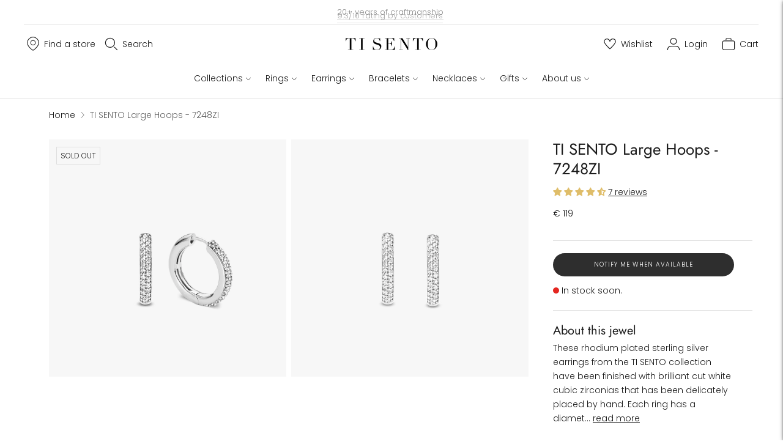

--- FILE ---
content_type: text/javascript; charset=utf-8
request_url: https://www.tisento-milano.it/products/ti-sento-milano-earrings-7248zi.js
body_size: 609
content:
{"id":898775482425,"title":"TI SENTO Large Hoops - 7248ZI","handle":"ti-sento-milano-earrings-7248zi","description":"\u003cp\u003eThese rhodium plated sterling silver earrings from the TI SENTO  collection have been finished with brilliant cut white cubic zirconias that has been delicately placed by hand. Each ring has a diameter of 20 mm, and the rhodium finish provides additional shine, while providing long-lasting protection from decay. These earrings have also been created by the designers for you to Mix \u0026amp; Match with TI SENTO ear charms.\u003c\/p\u003e","published_at":"2018-05-23T21:10:42+02:00","created_at":"2018-05-23T21:10:52+02:00","vendor":"TI SENTO - Milano","type":"Earrings","tags":["Category:Earring for ear charms","Category:Earrings","Category:EarringsOrEarcharms","Category:Endless earrings","Category:Hoop earrings","Category:Mix \u0026 Match","Collection:Classics","Collection:Large hoops 20 mm","CollectionName:Classics","Colour filter:Silver","Colour:Zirconia white","CurrentCollection","Indicator:CL","Margin:Medium","Material:Silver platinum plated","Price:€ 100 - € 150","Season:SS05","Stone type:Zirkonia","Tennis","TISENTO20"],"price":11900,"price_min":11900,"price_max":11900,"available":false,"price_varies":false,"compare_at_price":null,"compare_at_price_min":0,"compare_at_price_max":0,"compare_at_price_varies":false,"variants":[{"id":8838326648889,"title":"Default Title","option1":"Default Title","option2":null,"option3":null,"sku":"7248ZI","requires_shipping":true,"taxable":true,"featured_image":null,"available":false,"name":"TI SENTO Large Hoops - 7248ZI","public_title":null,"options":["Default Title"],"price":11900,"weight":8,"compare_at_price":null,"inventory_management":"shopify","barcode":"8717828019825","quantity_rule":{"min":1,"max":null,"increment":1},"quantity_price_breaks":[],"requires_selling_plan":false,"selling_plan_allocations":[]}],"images":["\/\/cdn.shopify.com\/s\/files\/1\/0069\/3288\/9657\/files\/7248ZI_1_2048x_41237500-2588-4f57-94b1-b603dfa7fdf8.png?v=1743074299","\/\/cdn.shopify.com\/s\/files\/1\/0069\/3288\/9657\/files\/7248ZI_2_2048x_63933c72-318f-4e04-9dd2-16b3efe818f9.png?v=1743074299"],"featured_image":"\/\/cdn.shopify.com\/s\/files\/1\/0069\/3288\/9657\/files\/7248ZI_1_2048x_41237500-2588-4f57-94b1-b603dfa7fdf8.png?v=1743074299","options":[{"name":"Title","position":1,"values":["Default Title"]}],"url":"\/products\/ti-sento-milano-earrings-7248zi","media":[{"alt":null,"id":52816180281676,"position":1,"preview_image":{"aspect_ratio":1.0,"height":1528,"width":1528,"src":"https:\/\/cdn.shopify.com\/s\/files\/1\/0069\/3288\/9657\/files\/7248ZI_1_2048x_41237500-2588-4f57-94b1-b603dfa7fdf8.png?v=1743074299"},"aspect_ratio":1.0,"height":1528,"media_type":"image","src":"https:\/\/cdn.shopify.com\/s\/files\/1\/0069\/3288\/9657\/files\/7248ZI_1_2048x_41237500-2588-4f57-94b1-b603dfa7fdf8.png?v=1743074299","width":1528},{"alt":null,"id":52816180248908,"position":2,"preview_image":{"aspect_ratio":1.0,"height":1528,"width":1528,"src":"https:\/\/cdn.shopify.com\/s\/files\/1\/0069\/3288\/9657\/files\/7248ZI_2_2048x_63933c72-318f-4e04-9dd2-16b3efe818f9.png?v=1743074299"},"aspect_ratio":1.0,"height":1528,"media_type":"image","src":"https:\/\/cdn.shopify.com\/s\/files\/1\/0069\/3288\/9657\/files\/7248ZI_2_2048x_63933c72-318f-4e04-9dd2-16b3efe818f9.png?v=1743074299","width":1528}],"requires_selling_plan":false,"selling_plan_groups":[]}

--- FILE ---
content_type: text/javascript; charset=utf-8
request_url: https://www.tisento-milano.it/products/ti-sento-milano-earrings-7248zi.js
body_size: 116
content:
{"id":898775482425,"title":"TI SENTO Large Hoops - 7248ZI","handle":"ti-sento-milano-earrings-7248zi","description":"\u003cp\u003eThese rhodium plated sterling silver earrings from the TI SENTO  collection have been finished with brilliant cut white cubic zirconias that has been delicately placed by hand. Each ring has a diameter of 20 mm, and the rhodium finish provides additional shine, while providing long-lasting protection from decay. These earrings have also been created by the designers for you to Mix \u0026amp; Match with TI SENTO ear charms.\u003c\/p\u003e","published_at":"2018-05-23T21:10:42+02:00","created_at":"2018-05-23T21:10:52+02:00","vendor":"TI SENTO - Milano","type":"Earrings","tags":["Category:Earring for ear charms","Category:Earrings","Category:EarringsOrEarcharms","Category:Endless earrings","Category:Hoop earrings","Category:Mix \u0026 Match","Collection:Classics","Collection:Large hoops 20 mm","CollectionName:Classics","Colour filter:Silver","Colour:Zirconia white","CurrentCollection","Indicator:CL","Margin:Medium","Material:Silver platinum plated","Price:€ 100 - € 150","Season:SS05","Stone type:Zirkonia","Tennis","TISENTO20"],"price":11900,"price_min":11900,"price_max":11900,"available":false,"price_varies":false,"compare_at_price":null,"compare_at_price_min":0,"compare_at_price_max":0,"compare_at_price_varies":false,"variants":[{"id":8838326648889,"title":"Default Title","option1":"Default Title","option2":null,"option3":null,"sku":"7248ZI","requires_shipping":true,"taxable":true,"featured_image":null,"available":false,"name":"TI SENTO Large Hoops - 7248ZI","public_title":null,"options":["Default Title"],"price":11900,"weight":8,"compare_at_price":null,"inventory_management":"shopify","barcode":"8717828019825","quantity_rule":{"min":1,"max":null,"increment":1},"quantity_price_breaks":[],"requires_selling_plan":false,"selling_plan_allocations":[]}],"images":["\/\/cdn.shopify.com\/s\/files\/1\/0069\/3288\/9657\/files\/7248ZI_1_2048x_41237500-2588-4f57-94b1-b603dfa7fdf8.png?v=1743074299","\/\/cdn.shopify.com\/s\/files\/1\/0069\/3288\/9657\/files\/7248ZI_2_2048x_63933c72-318f-4e04-9dd2-16b3efe818f9.png?v=1743074299"],"featured_image":"\/\/cdn.shopify.com\/s\/files\/1\/0069\/3288\/9657\/files\/7248ZI_1_2048x_41237500-2588-4f57-94b1-b603dfa7fdf8.png?v=1743074299","options":[{"name":"Title","position":1,"values":["Default Title"]}],"url":"\/products\/ti-sento-milano-earrings-7248zi","media":[{"alt":null,"id":52816180281676,"position":1,"preview_image":{"aspect_ratio":1.0,"height":1528,"width":1528,"src":"https:\/\/cdn.shopify.com\/s\/files\/1\/0069\/3288\/9657\/files\/7248ZI_1_2048x_41237500-2588-4f57-94b1-b603dfa7fdf8.png?v=1743074299"},"aspect_ratio":1.0,"height":1528,"media_type":"image","src":"https:\/\/cdn.shopify.com\/s\/files\/1\/0069\/3288\/9657\/files\/7248ZI_1_2048x_41237500-2588-4f57-94b1-b603dfa7fdf8.png?v=1743074299","width":1528},{"alt":null,"id":52816180248908,"position":2,"preview_image":{"aspect_ratio":1.0,"height":1528,"width":1528,"src":"https:\/\/cdn.shopify.com\/s\/files\/1\/0069\/3288\/9657\/files\/7248ZI_2_2048x_63933c72-318f-4e04-9dd2-16b3efe818f9.png?v=1743074299"},"aspect_ratio":1.0,"height":1528,"media_type":"image","src":"https:\/\/cdn.shopify.com\/s\/files\/1\/0069\/3288\/9657\/files\/7248ZI_2_2048x_63933c72-318f-4e04-9dd2-16b3efe818f9.png?v=1743074299","width":1528}],"requires_selling_plan":false,"selling_plan_groups":[]}